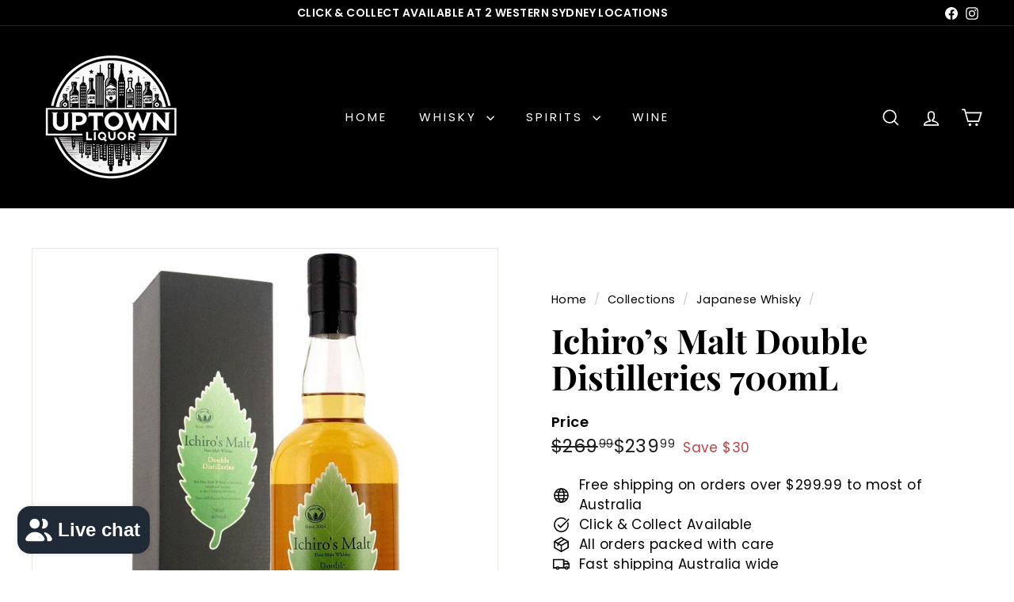

--- FILE ---
content_type: text/javascript
request_url: https://uptownliquor.com.au/cdn/shop/t/26/assets/video-media.js?v=117747228584985477391733268284
body_size: 45
content:
import BaseMedia from"@archetype-themes/custom-elements/base-media";import{loadScript}from"@archetype-themes/utils/resource-loader";const onYouTubePromise=new Promise(resolve=>{window.onYouTubeIframeAPIReady=()=>resolve()});export class VideoMedia extends BaseMedia{connectedCallback(){super.connectedCallback(),this.autoplay||this.addEventListener("click",this.play.bind(this),{once:!0})}getPlayerTarget(){return this.setAttribute("loaded",""),this.host?this.setupThirdPartyVideoElement():this.setupNativeVideoElement()}playerHandler(target,prop){this.host==="youtube"?prop==="play"?target.playVideo():target.pauseVideo():target[prop]()}async setupThirdPartyVideoElement(){let player;const template=this.querySelector("template");return template&&template.replaceWith(template.content.firstElementChild.cloneNode(!0)),this.host==="youtube"?player=await this.setupYouTubePlayer():player=await this.setupVimeoPlayer(),player}setupNativeVideoElement(){const video=this.querySelector("video");return video.addEventListener("play",()=>{this.setAttribute("playing","")}),video.addEventListener("pause",()=>{video.paused&&!video.seeking&&this.removeAttribute("playing")}),this.autoplay&&video.addEventListener("click",()=>{video.paused?video.play():video.pause()}),video}setupYouTubePlayer(){return new Promise(async resolve=>{window.YT?.Player||await loadScript("https://www.youtube.com/iframe_api"),await onYouTubePromise;const player=new YT.Player(this.querySelector("iframe"),{events:{onReady:()=>{resolve(player)},onStateChange:event=>{event.data===YT.PlayerState.PLAYING?this.setAttribute("playing",""):(event.data===YT.PlayerState.PAUSED||event.data===YT.PlayerState.ENDED)&&this.removeAttribute("playing")}}})})}setupVimeoPlayer(){return new Promise(async resolve=>{window.Vimeo?.Player||await loadScript("https://player.vimeo.com/api/player.js");const player=new Vimeo.Player(this.querySelector("iframe"));player.on("play",()=>this.setAttribute("playing","")),player.on("pause",()=>this.removeAttribute("playing")),player.on("ended",()=>this.removeAttribute("playing")),resolve(player)})}get host(){return this.getAttribute("host")}}customElements.define("video-media",VideoMedia);
//# sourceMappingURL=/cdn/shop/t/26/assets/video-media.js.map?v=117747228584985477391733268284
